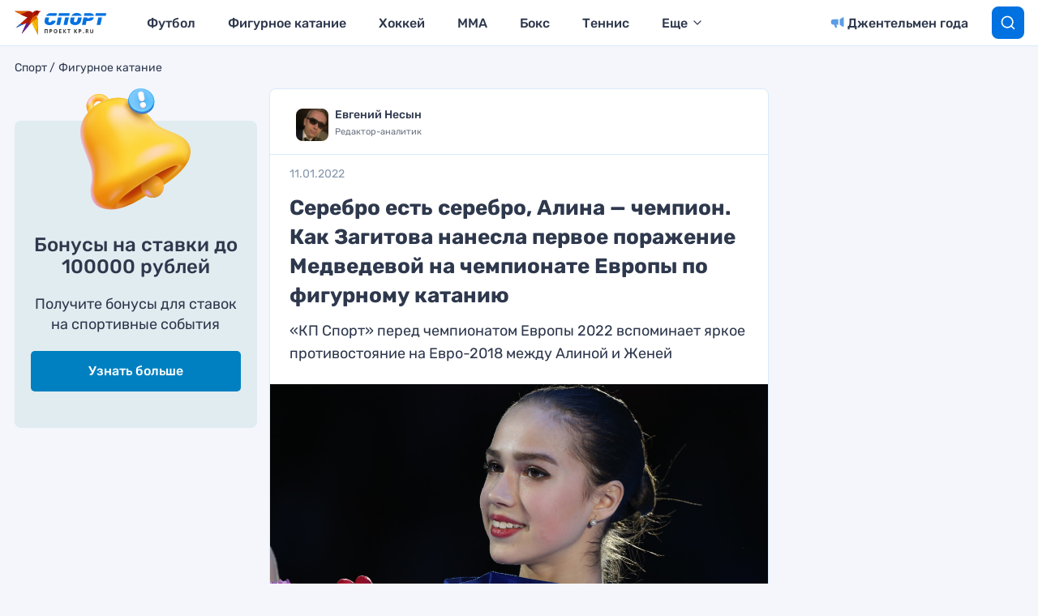

--- FILE ---
content_type: text/html
request_url: https://tns-counter.ru/nc01a**R%3Eundefined*kp_ru/ru/UTF-8/tmsec=kp_ru/574340370***
body_size: 16
content:
2D2E6C046975F736G1769338678:2D2E6C046975F736G1769338678